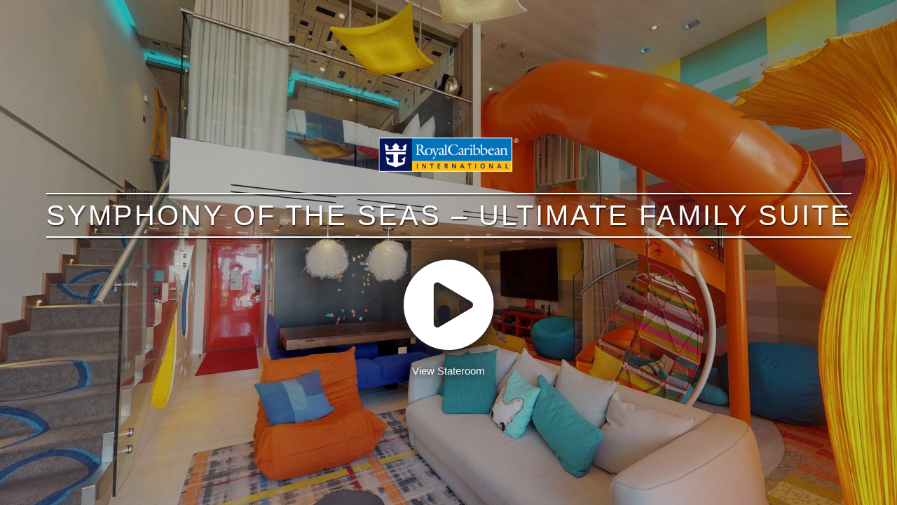

--- FILE ---
content_type: text/html; charset=UTF-8
request_url: https://www.nuvo360.com/3d-model/symphony-of-the-seas-ultimate-family-suite/fullscreen/
body_size: 14197
content:
<!doctype html>

<!--[if (IE 8)&!(IEMobile)]><html lang="en-US" class="no-js lt-ie9"><![endif]-->
<!--[if gt IE 8]><!--> <html lang="en-US" class="no-js"><!--<![endif]-->

	<head>
		<meta charset="utf-8">

				<meta http-equiv="X-UA-Compatible" content="IE=edge">

				<title>Symphony of the Seas &#8211; Ultimate Family Suite</title>
		
				<meta name="HandheldFriendly" content="True">
		<meta name="MobileOptimized" content="320">
		<meta name="viewport" content="width=device-width, initial-scale=1"/>
		<meta name="apple-mobile-web-app-capable" content="yes">
		<meta name="apple-mobile-web-app-status-bar-style" content="black">

				<!-- Manifest added by SuperPWA - Progressive Web Apps Plugin For WordPress -->
<link rel="manifest" href="/superpwa-manifest-nginx.json">
<meta name="theme-color" content="#D5E0EB">
<!-- / SuperPWA.com -->
<meta name='robots' content='index, follow, max-image-preview:large, max-snippet:-1, max-video-preview:-1' />
	<style>img:is([sizes="auto" i], [sizes^="auto," i]) { contain-intrinsic-size: 3000px 1500px }</style>
	<meta name="viewport" content="width=device-width, initial-scale=1"><meta property="og:title" content="Symphony of the Seas - Ultimate Family Suite"/>
<meta property="og:description" content="DETAILS The first and only one of its kind available exclusively onboard Symphony of the Seas®, the Ultimate Family Suite offers endless ways to bond over th"/>
<meta property="og:image:alt" content="Cruise Ship Virtual Tours by Nuvo360"/>
<meta property="og:image" content="https://www.nuvo360.com/wp-content/uploads/2020/03/12.03.2018_08.15.36-1.jpg"/>
<meta property="og:image:width" content="1920" />
<meta property="og:image:height" content="1080" />
<meta property="og:image:type" content="image/jpeg" />
<meta property="og:type" content="article"/>
<meta property="og:article:published_time" content="2020-03-22 20:25:26"/>
<meta property="og:article:modified_time" content="2023-05-08 16:10:53"/>
<meta name="twitter:card" content="summary">
<meta name="twitter:title" content="Symphony of the Seas - Ultimate Family Suite"/>
<meta name="twitter:description" content="DETAILS The first and only one of its kind available exclusively onboard Symphony of the Seas®, the Ultimate Family Suite offers endless ways to bond over th"/>
<meta name="twitter:image" content="https://www.nuvo360.com/wp-content/uploads/2020/03/12.03.2018_08.15.36-1.jpg"/>
<meta name="twitter:image:alt" content="Cruise Ship Virtual Tours by Nuvo360"/>
<meta name="author" content="Kelly Miller"/>
<meta property="og:image:width" content="1920">
	<meta property="og:image:height" content="1080">

	<!-- This site is optimized with the Yoast SEO Premium plugin v26.5 (Yoast SEO v26.7) - https://yoast.com/wordpress/plugins/seo/ -->
	<title>Symphony of the Seas- Ultimate Family Suite Virtual Tour</title>
	<meta name="description" content="Have a look at the first Ultimate Family Suite onboard Symphony of the Seas® by utilizing the Nuvo360 interactive virtual tour." />
	<link rel="canonical" href="https://www.nuvo360.com/3d-model/symphony-of-the-seas-ultimate-family-suite/" />
	<meta property="og:url" content="https://www.nuvo360.com/3d-model/symphony-of-the-seas-ultimate-family-suite/" />
	<meta property="og:site_name" content="Nuvo360" />
	<meta property="article:publisher" content="https://www.facebook.com/Nuvo360-372823726493972/notifications/" />
	<meta property="article:modified_time" content="2023-05-08T21:10:53+00:00" />
	<meta property="og:image" content="https://www.nuvo360.com/wp-content/uploads/2020/03/12.03.2018_08.15.36-1.jpg" />
	<meta property="og:image:width" content="1920" />
	<meta property="og:image:height" content="1080" />
	<meta property="og:image:type" content="image/jpeg" />
	<meta name="twitter:site" content="@NUVO360KC" />
	<script type="application/ld+json" class="yoast-schema-graph">{"@context":"https://schema.org","@graph":[{"@type":"WebPage","@id":"https://www.nuvo360.com/3d-model/symphony-of-the-seas-ultimate-family-suite/","url":"https://www.nuvo360.com/3d-model/symphony-of-the-seas-ultimate-family-suite/","name":"Symphony of the Seas- Ultimate Family Suite Virtual Tour","isPartOf":{"@id":"https://www.nuvo360.com/#website"},"primaryImageOfPage":{"@id":"https://www.nuvo360.com/3d-model/symphony-of-the-seas-ultimate-family-suite/#primaryimage"},"image":{"@id":"https://www.nuvo360.com/3d-model/symphony-of-the-seas-ultimate-family-suite/#primaryimage"},"thumbnailUrl":"https://www.nuvo360.com/wp-content/uploads/2020/03/12.03.2018_08.15.36-1.jpg","datePublished":"2020-03-23T01:25:26+00:00","dateModified":"2023-05-08T21:10:53+00:00","description":"Have a look at the first Ultimate Family Suite onboard Symphony of the Seas® by utilizing the Nuvo360 interactive virtual tour.","breadcrumb":{"@id":"https://www.nuvo360.com/3d-model/symphony-of-the-seas-ultimate-family-suite/#breadcrumb"},"inLanguage":"en-US","potentialAction":[{"@type":"ReadAction","target":["https://www.nuvo360.com/3d-model/symphony-of-the-seas-ultimate-family-suite/"]}]},{"@type":"ImageObject","inLanguage":"en-US","@id":"https://www.nuvo360.com/3d-model/symphony-of-the-seas-ultimate-family-suite/#primaryimage","url":"https://www.nuvo360.com/wp-content/uploads/2020/03/12.03.2018_08.15.36-1.jpg","contentUrl":"https://www.nuvo360.com/wp-content/uploads/2020/03/12.03.2018_08.15.36-1.jpg","width":1920,"height":1080,"caption":"Nuvo360 Digital Twin and Reality Capture Service provider in Kansas City"},{"@type":"BreadcrumbList","@id":"https://www.nuvo360.com/3d-model/symphony-of-the-seas-ultimate-family-suite/#breadcrumb","itemListElement":[{"@type":"ListItem","position":1,"name":"Home","item":"https://www.nuvo360.com/"},{"@type":"ListItem","position":2,"name":"Symphony of the Seas &#8211; Ultimate Family Suite"}]},{"@type":"WebSite","@id":"https://www.nuvo360.com/#website","url":"https://www.nuvo360.com/","name":"Nuvo360","description":"Virtual Tours &amp; Real Estate Photography","publisher":{"@id":"https://www.nuvo360.com/#organization"},"potentialAction":[{"@type":"SearchAction","target":{"@type":"EntryPoint","urlTemplate":"https://www.nuvo360.com/?s={search_term_string}"},"query-input":{"@type":"PropertyValueSpecification","valueRequired":true,"valueName":"search_term_string"}}],"inLanguage":"en-US"},{"@type":"Organization","@id":"https://www.nuvo360.com/#organization","name":"Nuvo360","url":"https://www.nuvo360.com/","logo":{"@type":"ImageObject","inLanguage":"en-US","@id":"https://www.nuvo360.com/#/schema/logo/image/","url":"https://www.nuvo360.com/wp-content/uploads/2019/03/logo.png","contentUrl":"https://www.nuvo360.com/wp-content/uploads/2019/03/logo.png","width":132,"height":79,"caption":"Nuvo360"},"image":{"@id":"https://www.nuvo360.com/#/schema/logo/image/"},"sameAs":["https://www.facebook.com/Nuvo360-372823726493972/notifications/","https://x.com/NUVO360KC","https://www.instagram.com/nuvo360/","https://www.linkedin.com/in/kelly-miller-37ab11131/","https://www.youtube.com/channel/UCYqGHckObS20e9L3LxCdXuw?view_as=subscriber"]}]}</script>
	<!-- / Yoast SEO Premium plugin. -->


<!-- header buffer start -->
<link rel='dns-prefetch' href='//maps.google.com' />
<link rel='dns-prefetch' href='//www.googletagmanager.com' />
<link rel='dns-prefetch' href='//cdnjs.cloudflare.com' />
<link rel='stylesheet' id='wp-block-library-css' href='https://www.nuvo360.com/wp-includes/css/dist/block-library/style.min.css?ver=6.8.3' media='all' />
<style id='classic-theme-styles-inline-css'>
/*! This file is auto-generated */
.wp-block-button__link{color:#fff;background-color:#32373c;border-radius:9999px;box-shadow:none;text-decoration:none;padding:calc(.667em + 2px) calc(1.333em + 2px);font-size:1.125em}.wp-block-file__button{background:#32373c;color:#fff;text-decoration:none}
</style>
<style id='global-styles-inline-css'>
:root{--wp--preset--aspect-ratio--square: 1;--wp--preset--aspect-ratio--4-3: 4/3;--wp--preset--aspect-ratio--3-4: 3/4;--wp--preset--aspect-ratio--3-2: 3/2;--wp--preset--aspect-ratio--2-3: 2/3;--wp--preset--aspect-ratio--16-9: 16/9;--wp--preset--aspect-ratio--9-16: 9/16;--wp--preset--color--black: #000000;--wp--preset--color--cyan-bluish-gray: #abb8c3;--wp--preset--color--white: #ffffff;--wp--preset--color--pale-pink: #f78da7;--wp--preset--color--vivid-red: #cf2e2e;--wp--preset--color--luminous-vivid-orange: #ff6900;--wp--preset--color--luminous-vivid-amber: #fcb900;--wp--preset--color--light-green-cyan: #7bdcb5;--wp--preset--color--vivid-green-cyan: #00d084;--wp--preset--color--pale-cyan-blue: #8ed1fc;--wp--preset--color--vivid-cyan-blue: #0693e3;--wp--preset--color--vivid-purple: #9b51e0;--wp--preset--color--contrast: var(--contrast);--wp--preset--color--contrast-2: var(--contrast-2);--wp--preset--color--contrast-3: var(--contrast-3);--wp--preset--color--base: var(--base);--wp--preset--color--base-2: var(--base-2);--wp--preset--color--base-3: var(--base-3);--wp--preset--color--accent: var(--accent);--wp--preset--gradient--vivid-cyan-blue-to-vivid-purple: linear-gradient(135deg,rgba(6,147,227,1) 0%,rgb(155,81,224) 100%);--wp--preset--gradient--light-green-cyan-to-vivid-green-cyan: linear-gradient(135deg,rgb(122,220,180) 0%,rgb(0,208,130) 100%);--wp--preset--gradient--luminous-vivid-amber-to-luminous-vivid-orange: linear-gradient(135deg,rgba(252,185,0,1) 0%,rgba(255,105,0,1) 100%);--wp--preset--gradient--luminous-vivid-orange-to-vivid-red: linear-gradient(135deg,rgba(255,105,0,1) 0%,rgb(207,46,46) 100%);--wp--preset--gradient--very-light-gray-to-cyan-bluish-gray: linear-gradient(135deg,rgb(238,238,238) 0%,rgb(169,184,195) 100%);--wp--preset--gradient--cool-to-warm-spectrum: linear-gradient(135deg,rgb(74,234,220) 0%,rgb(151,120,209) 20%,rgb(207,42,186) 40%,rgb(238,44,130) 60%,rgb(251,105,98) 80%,rgb(254,248,76) 100%);--wp--preset--gradient--blush-light-purple: linear-gradient(135deg,rgb(255,206,236) 0%,rgb(152,150,240) 100%);--wp--preset--gradient--blush-bordeaux: linear-gradient(135deg,rgb(254,205,165) 0%,rgb(254,45,45) 50%,rgb(107,0,62) 100%);--wp--preset--gradient--luminous-dusk: linear-gradient(135deg,rgb(255,203,112) 0%,rgb(199,81,192) 50%,rgb(65,88,208) 100%);--wp--preset--gradient--pale-ocean: linear-gradient(135deg,rgb(255,245,203) 0%,rgb(182,227,212) 50%,rgb(51,167,181) 100%);--wp--preset--gradient--electric-grass: linear-gradient(135deg,rgb(202,248,128) 0%,rgb(113,206,126) 100%);--wp--preset--gradient--midnight: linear-gradient(135deg,rgb(2,3,129) 0%,rgb(40,116,252) 100%);--wp--preset--font-size--small: 13px;--wp--preset--font-size--medium: 20px;--wp--preset--font-size--large: 36px;--wp--preset--font-size--x-large: 42px;--wp--preset--spacing--20: 0.44rem;--wp--preset--spacing--30: 0.67rem;--wp--preset--spacing--40: 1rem;--wp--preset--spacing--50: 1.5rem;--wp--preset--spacing--60: 2.25rem;--wp--preset--spacing--70: 3.38rem;--wp--preset--spacing--80: 5.06rem;--wp--preset--shadow--natural: 6px 6px 9px rgba(0, 0, 0, 0.2);--wp--preset--shadow--deep: 12px 12px 50px rgba(0, 0, 0, 0.4);--wp--preset--shadow--sharp: 6px 6px 0px rgba(0, 0, 0, 0.2);--wp--preset--shadow--outlined: 6px 6px 0px -3px rgba(255, 255, 255, 1), 6px 6px rgba(0, 0, 0, 1);--wp--preset--shadow--crisp: 6px 6px 0px rgba(0, 0, 0, 1);}:where(.is-layout-flex){gap: 0.5em;}:where(.is-layout-grid){gap: 0.5em;}body .is-layout-flex{display: flex;}.is-layout-flex{flex-wrap: wrap;align-items: center;}.is-layout-flex > :is(*, div){margin: 0;}body .is-layout-grid{display: grid;}.is-layout-grid > :is(*, div){margin: 0;}:where(.wp-block-columns.is-layout-flex){gap: 2em;}:where(.wp-block-columns.is-layout-grid){gap: 2em;}:where(.wp-block-post-template.is-layout-flex){gap: 1.25em;}:where(.wp-block-post-template.is-layout-grid){gap: 1.25em;}.has-black-color{color: var(--wp--preset--color--black) !important;}.has-cyan-bluish-gray-color{color: var(--wp--preset--color--cyan-bluish-gray) !important;}.has-white-color{color: var(--wp--preset--color--white) !important;}.has-pale-pink-color{color: var(--wp--preset--color--pale-pink) !important;}.has-vivid-red-color{color: var(--wp--preset--color--vivid-red) !important;}.has-luminous-vivid-orange-color{color: var(--wp--preset--color--luminous-vivid-orange) !important;}.has-luminous-vivid-amber-color{color: var(--wp--preset--color--luminous-vivid-amber) !important;}.has-light-green-cyan-color{color: var(--wp--preset--color--light-green-cyan) !important;}.has-vivid-green-cyan-color{color: var(--wp--preset--color--vivid-green-cyan) !important;}.has-pale-cyan-blue-color{color: var(--wp--preset--color--pale-cyan-blue) !important;}.has-vivid-cyan-blue-color{color: var(--wp--preset--color--vivid-cyan-blue) !important;}.has-vivid-purple-color{color: var(--wp--preset--color--vivid-purple) !important;}.has-black-background-color{background-color: var(--wp--preset--color--black) !important;}.has-cyan-bluish-gray-background-color{background-color: var(--wp--preset--color--cyan-bluish-gray) !important;}.has-white-background-color{background-color: var(--wp--preset--color--white) !important;}.has-pale-pink-background-color{background-color: var(--wp--preset--color--pale-pink) !important;}.has-vivid-red-background-color{background-color: var(--wp--preset--color--vivid-red) !important;}.has-luminous-vivid-orange-background-color{background-color: var(--wp--preset--color--luminous-vivid-orange) !important;}.has-luminous-vivid-amber-background-color{background-color: var(--wp--preset--color--luminous-vivid-amber) !important;}.has-light-green-cyan-background-color{background-color: var(--wp--preset--color--light-green-cyan) !important;}.has-vivid-green-cyan-background-color{background-color: var(--wp--preset--color--vivid-green-cyan) !important;}.has-pale-cyan-blue-background-color{background-color: var(--wp--preset--color--pale-cyan-blue) !important;}.has-vivid-cyan-blue-background-color{background-color: var(--wp--preset--color--vivid-cyan-blue) !important;}.has-vivid-purple-background-color{background-color: var(--wp--preset--color--vivid-purple) !important;}.has-black-border-color{border-color: var(--wp--preset--color--black) !important;}.has-cyan-bluish-gray-border-color{border-color: var(--wp--preset--color--cyan-bluish-gray) !important;}.has-white-border-color{border-color: var(--wp--preset--color--white) !important;}.has-pale-pink-border-color{border-color: var(--wp--preset--color--pale-pink) !important;}.has-vivid-red-border-color{border-color: var(--wp--preset--color--vivid-red) !important;}.has-luminous-vivid-orange-border-color{border-color: var(--wp--preset--color--luminous-vivid-orange) !important;}.has-luminous-vivid-amber-border-color{border-color: var(--wp--preset--color--luminous-vivid-amber) !important;}.has-light-green-cyan-border-color{border-color: var(--wp--preset--color--light-green-cyan) !important;}.has-vivid-green-cyan-border-color{border-color: var(--wp--preset--color--vivid-green-cyan) !important;}.has-pale-cyan-blue-border-color{border-color: var(--wp--preset--color--pale-cyan-blue) !important;}.has-vivid-cyan-blue-border-color{border-color: var(--wp--preset--color--vivid-cyan-blue) !important;}.has-vivid-purple-border-color{border-color: var(--wp--preset--color--vivid-purple) !important;}.has-vivid-cyan-blue-to-vivid-purple-gradient-background{background: var(--wp--preset--gradient--vivid-cyan-blue-to-vivid-purple) !important;}.has-light-green-cyan-to-vivid-green-cyan-gradient-background{background: var(--wp--preset--gradient--light-green-cyan-to-vivid-green-cyan) !important;}.has-luminous-vivid-amber-to-luminous-vivid-orange-gradient-background{background: var(--wp--preset--gradient--luminous-vivid-amber-to-luminous-vivid-orange) !important;}.has-luminous-vivid-orange-to-vivid-red-gradient-background{background: var(--wp--preset--gradient--luminous-vivid-orange-to-vivid-red) !important;}.has-very-light-gray-to-cyan-bluish-gray-gradient-background{background: var(--wp--preset--gradient--very-light-gray-to-cyan-bluish-gray) !important;}.has-cool-to-warm-spectrum-gradient-background{background: var(--wp--preset--gradient--cool-to-warm-spectrum) !important;}.has-blush-light-purple-gradient-background{background: var(--wp--preset--gradient--blush-light-purple) !important;}.has-blush-bordeaux-gradient-background{background: var(--wp--preset--gradient--blush-bordeaux) !important;}.has-luminous-dusk-gradient-background{background: var(--wp--preset--gradient--luminous-dusk) !important;}.has-pale-ocean-gradient-background{background: var(--wp--preset--gradient--pale-ocean) !important;}.has-electric-grass-gradient-background{background: var(--wp--preset--gradient--electric-grass) !important;}.has-midnight-gradient-background{background: var(--wp--preset--gradient--midnight) !important;}.has-small-font-size{font-size: var(--wp--preset--font-size--small) !important;}.has-medium-font-size{font-size: var(--wp--preset--font-size--medium) !important;}.has-large-font-size{font-size: var(--wp--preset--font-size--large) !important;}.has-x-large-font-size{font-size: var(--wp--preset--font-size--x-large) !important;}
:where(.wp-block-post-template.is-layout-flex){gap: 1.25em;}:where(.wp-block-post-template.is-layout-grid){gap: 1.25em;}
:where(.wp-block-columns.is-layout-flex){gap: 2em;}:where(.wp-block-columns.is-layout-grid){gap: 2em;}
:root :where(.wp-block-pullquote){font-size: 1.5em;line-height: 1.6;}
</style>
<link rel='stylesheet' id='dashicons-css' href='https://www.nuvo360.com/wp-includes/css/dashicons.min.css?ver=6.8.3' media='all' />
<link rel='stylesheet' id='WP3D_Models-font-awesome-css' href='//cdnjs.cloudflare.com/ajax/libs/font-awesome/4.7.0/css/font-awesome.min.css?ver=3.8.7.1' media='all' />
<style id='generate-style-inline-css'>
body{background-color:#ffffff;color:#3e3f3d;}a{color:#203a6f;}a:hover, a:focus, a:active{color:#5d7fba;}.wp-block-group__inner-container{max-width:1200px;margin-left:auto;margin-right:auto;}:root{--contrast:#222222;--contrast-2:#575760;--contrast-3:#b2b2be;--base:#f0f0f0;--base-2:#f7f8f9;--base-3:#ffffff;--accent:#1e73be;}:root .has-contrast-color{color:var(--contrast);}:root .has-contrast-background-color{background-color:var(--contrast);}:root .has-contrast-2-color{color:var(--contrast-2);}:root .has-contrast-2-background-color{background-color:var(--contrast-2);}:root .has-contrast-3-color{color:var(--contrast-3);}:root .has-contrast-3-background-color{background-color:var(--contrast-3);}:root .has-base-color{color:var(--base);}:root .has-base-background-color{background-color:var(--base);}:root .has-base-2-color{color:var(--base-2);}:root .has-base-2-background-color{background-color:var(--base-2);}:root .has-base-3-color{color:var(--base-3);}:root .has-base-3-background-color{background-color:var(--base-3);}:root .has-accent-color{color:var(--accent);}:root .has-accent-background-color{background-color:var(--accent);}body, button, input, select, textarea{font-family:-apple-system, system-ui, BlinkMacSystemFont, "Segoe UI", Helvetica, Arial, sans-serif, "Apple Color Emoji", "Segoe UI Emoji", "Segoe UI Symbol";}body{line-height:1.5;}.entry-content > [class*="wp-block-"]:not(:last-child):not(.wp-block-heading){margin-bottom:1.5em;}.main-navigation .main-nav ul ul li a{font-size:14px;}.sidebar .widget, .footer-widgets .widget{font-size:17px;}@media (max-width:768px){h1{font-size:31px;}h2{font-size:27px;}h3{font-size:24px;}h4{font-size:22px;}h5{font-size:19px;}}.top-bar{background-color:#636363;color:#ffffff;}.top-bar a{color:#ffffff;}.top-bar a:hover{color:#303030;}.site-header{background-color:#ffffff;}.main-title a,.main-title a:hover{color:#222222;}.site-description{color:#757575;}.mobile-menu-control-wrapper .menu-toggle,.mobile-menu-control-wrapper .menu-toggle:hover,.mobile-menu-control-wrapper .menu-toggle:focus,.has-inline-mobile-toggle #site-navigation.toggled{background-color:rgba(0, 0, 0, 0.02);}.main-navigation,.main-navigation ul ul{background-color:#ffffff;}.main-navigation .main-nav ul li a, .main-navigation .menu-toggle, .main-navigation .menu-bar-items{color:#515151;}.main-navigation .main-nav ul li:not([class*="current-menu-"]):hover > a, .main-navigation .main-nav ul li:not([class*="current-menu-"]):focus > a, .main-navigation .main-nav ul li.sfHover:not([class*="current-menu-"]) > a, .main-navigation .menu-bar-item:hover > a, .main-navigation .menu-bar-item.sfHover > a{color:#7a8896;background-color:#ffffff;}button.menu-toggle:hover,button.menu-toggle:focus{color:#515151;}.main-navigation .main-nav ul li[class*="current-menu-"] > a{color:#7a8896;background-color:#ffffff;}.navigation-search input[type="search"],.navigation-search input[type="search"]:active, .navigation-search input[type="search"]:focus, .main-navigation .main-nav ul li.search-item.active > a, .main-navigation .menu-bar-items .search-item.active > a{color:#7a8896;background-color:#ffffff;}.main-navigation ul ul{background-color:#eaeaea;}.main-navigation .main-nav ul ul li a{color:#515151;}.main-navigation .main-nav ul ul li:not([class*="current-menu-"]):hover > a,.main-navigation .main-nav ul ul li:not([class*="current-menu-"]):focus > a, .main-navigation .main-nav ul ul li.sfHover:not([class*="current-menu-"]) > a{color:#7a8896;background-color:#eaeaea;}.main-navigation .main-nav ul ul li[class*="current-menu-"] > a{color:#7a8896;background-color:#eaeaea;}.separate-containers .inside-article, .separate-containers .comments-area, .separate-containers .page-header, .one-container .container, .separate-containers .paging-navigation, .inside-page-header{background-color:#ffffff;}.entry-title a{color:#3e3f3d;}.entry-title a:hover{color:#5d7fba;}.entry-meta{color:#595959;}.sidebar .widget{background-color:#ffffff;}.footer-widgets{background-color:#ffffff;}.footer-widgets .widget-title{color:#000000;}.site-info{color:#ffffff;background-color:#55555e;}.site-info a{color:#ffffff;}.site-info a:hover{color:#d3d3d3;}.footer-bar .widget_nav_menu .current-menu-item a{color:#d3d3d3;}input[type="text"],input[type="email"],input[type="url"],input[type="password"],input[type="search"],input[type="tel"],input[type="number"],textarea,select{color:#666666;background-color:#fafafa;border-color:#cccccc;}input[type="text"]:focus,input[type="email"]:focus,input[type="url"]:focus,input[type="password"]:focus,input[type="search"]:focus,input[type="tel"]:focus,input[type="number"]:focus,textarea:focus,select:focus{color:#666666;background-color:#ffffff;border-color:#bfbfbf;}button,html input[type="button"],input[type="reset"],input[type="submit"],a.button,a.wp-block-button__link:not(.has-background){color:#ffffff;background-color:#55555e;}button:hover,html input[type="button"]:hover,input[type="reset"]:hover,input[type="submit"]:hover,a.button:hover,button:focus,html input[type="button"]:focus,input[type="reset"]:focus,input[type="submit"]:focus,a.button:focus,a.wp-block-button__link:not(.has-background):active,a.wp-block-button__link:not(.has-background):focus,a.wp-block-button__link:not(.has-background):hover{color:#ffffff;background-color:#3f4047;}a.generate-back-to-top{background-color:rgba( 0,0,0,0.4 );color:#ffffff;}a.generate-back-to-top:hover,a.generate-back-to-top:focus{background-color:rgba( 0,0,0,0.6 );color:#ffffff;}:root{--gp-search-modal-bg-color:var(--base-3);--gp-search-modal-text-color:var(--contrast);--gp-search-modal-overlay-bg-color:rgba(0,0,0,0.2);}@media (max-width:768px){.main-navigation .menu-bar-item:hover > a, .main-navigation .menu-bar-item.sfHover > a{background:none;color:#515151;}}.nav-below-header .main-navigation .inside-navigation.grid-container, .nav-above-header .main-navigation .inside-navigation.grid-container{padding:0px 20px 0px 20px;}.site-main .wp-block-group__inner-container{padding:40px;}.separate-containers .paging-navigation{padding-top:20px;padding-bottom:20px;}.entry-content .alignwide, body:not(.no-sidebar) .entry-content .alignfull{margin-left:-40px;width:calc(100% + 80px);max-width:calc(100% + 80px);}.rtl .menu-item-has-children .dropdown-menu-toggle{padding-left:20px;}.rtl .main-navigation .main-nav ul li.menu-item-has-children > a{padding-right:20px;}@media (max-width:768px){.separate-containers .inside-article, .separate-containers .comments-area, .separate-containers .page-header, .separate-containers .paging-navigation, .one-container .site-content, .inside-page-header{padding:30px;}.site-main .wp-block-group__inner-container{padding:30px;}.inside-top-bar{padding-right:30px;padding-left:30px;}.inside-header{padding-right:30px;padding-left:30px;}.widget-area .widget{padding-top:30px;padding-right:30px;padding-bottom:30px;padding-left:30px;}.footer-widgets-container{padding-top:30px;padding-right:30px;padding-bottom:30px;padding-left:30px;}.inside-site-info{padding-right:30px;padding-left:30px;}.entry-content .alignwide, body:not(.no-sidebar) .entry-content .alignfull{margin-left:-30px;width:calc(100% + 60px);max-width:calc(100% + 60px);}.one-container .site-main .paging-navigation{margin-bottom:20px;}}/* End cached CSS */.is-right-sidebar{width:30%;}.is-left-sidebar{width:30%;}.site-content .content-area{width:70%;}@media (max-width:768px){.main-navigation .menu-toggle,.sidebar-nav-mobile:not(#sticky-placeholder){display:block;}.main-navigation ul,.gen-sidebar-nav,.main-navigation:not(.slideout-navigation):not(.toggled) .main-nav > ul,.has-inline-mobile-toggle #site-navigation .inside-navigation > *:not(.navigation-search):not(.main-nav){display:none;}.nav-align-right .inside-navigation,.nav-align-center .inside-navigation{justify-content:space-between;}.has-inline-mobile-toggle .mobile-menu-control-wrapper{display:flex;flex-wrap:wrap;}.has-inline-mobile-toggle .inside-header{flex-direction:row;text-align:left;flex-wrap:wrap;}.has-inline-mobile-toggle .header-widget,.has-inline-mobile-toggle #site-navigation{flex-basis:100%;}.nav-float-left .has-inline-mobile-toggle #site-navigation{order:10;}}
.elementor-template-full-width .site-content{display:block;}
</style>
<link rel='stylesheet' id='elementor-post-1673-css' href='https://www.nuvo360.com/wp-content/uploads/elementor/css/post-1673.css?ver=1768363950' media='all' />
<link rel='stylesheet' id='elementor-post-1691-css' href='https://www.nuvo360.com/wp-content/uploads/elementor/css/post-1691.css?ver=1768363950' media='all' />
<link rel='stylesheet' id='elementor-post-1708-css' href='https://www.nuvo360.com/wp-content/uploads/elementor/css/post-1708.css?ver=1768363950' media='all' />
<link rel='stylesheet' id='elementor-gf-local-poppins-css' href='https://www.nuvo360.com/wp-content/uploads/elementor/google-fonts/css/poppins.css?ver=1742227985' media='all' />
<link rel='stylesheet' id='elementor-gf-local-dmserifdisplay-css' href='https://www.nuvo360.com/wp-content/uploads/elementor/google-fonts/css/dmserifdisplay.css?ver=1742227977' media='all' />
<script src="https://www.nuvo360.com/wp-includes/js/jquery/jquery.min.js?ver=3.7.1" id="jquery-core-js"></script>
<script src="https://www.nuvo360.com/wp-includes/js/jquery/jquery-migrate.min.js?ver=3.4.1" id="jquery-migrate-js"></script>

<!-- Google tag (gtag.js) snippet added by Site Kit -->
<!-- Google Analytics snippet added by Site Kit -->
<script src="https://www.googletagmanager.com/gtag/js?id=G-RKMQ86ZTFD" id="google_gtagjs-js" async></script>
<script id="google_gtagjs-js-after">
window.dataLayer = window.dataLayer || [];function gtag(){dataLayer.push(arguments);}
gtag("set","linker",{"domains":["www.nuvo360.com"]});
gtag("js", new Date());
gtag("set", "developer_id.dZTNiMT", true);
gtag("config", "G-RKMQ86ZTFD");
</script>
<script id="wp-review-slider-pro_plublic-min-js-extra">
var wprevpublicjs_script_vars = {"wpfb_nonce":"f1ff63f1ca","wpfb_ajaxurl":"https:\/\/www.nuvo360.com\/wp-admin\/admin-ajax.php","wprevpluginsurl":"https:\/\/www.nuvo360.com\/wp-content\/plugins\/wp-review-slider-pro","page_id":"649"};
</script>
<meta name="cdp-version" content="1.5.0" />
		<!-- GA Google Analytics @ https://m0n.co/ga -->
		<script>
			(function(i,s,o,g,r,a,m){i['GoogleAnalyticsObject']=r;i[r]=i[r]||function(){
			(i[r].q=i[r].q||[]).push(arguments)},i[r].l=1*new Date();a=s.createElement(o),
			m=s.getElementsByTagName(o)[0];a.async=1;a.src=g;m.parentNode.insertBefore(a,m)
			})(window,document,'script','https://www.google-analytics.com/analytics.js','ga');
			ga('create', 'UA-3193016-73', 'auto');
			ga('send', 'pageview');
		</script>

	<meta name="generator" content="Site Kit by Google 1.170.0" /><!-- sitelink-search-box Schema optimized by Schema Pro --><script type="application/ld+json">{"@context":"https:\/\/schema.org","@type":"WebSite","name":"Nuvo360","url":"https:\/\/www.nuvo360.com","potentialAction":[{"@type":"SearchAction","target":"https:\/\/www.nuvo360.com\/?s={search_term_string}","query-input":"required name=search_term_string"}]}</script><!-- / sitelink-search-box Schema optimized by Schema Pro --><!-- breadcrumb Schema optimized by Schema Pro --><script type="application/ld+json">{"@context":"https:\/\/schema.org","@type":"BreadcrumbList","itemListElement":[{"@type":"ListItem","position":1,"item":{"@id":"https:\/\/www.nuvo360.com\/","name":"Home"}},{"@type":"ListItem","position":2,"item":{"@id":"https:\/\/www.nuvo360.com\/3d-model\/symphony-of-the-seas-ultimate-family-suite\/","name":"Symphony of the Seas &#8211; Ultimate Family Suite"}}]}</script><!-- / breadcrumb Schema optimized by Schema Pro -->
		<script type="application/ld+json">{
	         "@context": "https://schema.org",
	         "@type": "Place",
	         
		     "url": "https://www.nuvo360.com/3d-model/symphony-of-the-seas-ultimate-family-suite/",
		     "name": "Symphony of the Seas- Ultimate Family Suite Virtual Tour",
		     "description": "DETAILS The first and only one of its kind available exclusively onboard Symphony of the Seas®, the Ultimate Family Suite offers endless ways to bond over thrilling new experiences — all in one room. Unwind on your balcony in your very own jacuzzi or take part in a game of table tennis — all while soaking ..."}
		 </script>

<script>document.documentElement.className += " js";</script>
<meta name="generator" content="Elementor 3.34.1; features: e_font_icon_svg, additional_custom_breakpoints; settings: css_print_method-external, google_font-enabled, font_display-auto">
<style>.recentcomments a{display:inline !important;padding:0 !important;margin:0 !important;}</style>			<style>
				.e-con.e-parent:nth-of-type(n+4):not(.e-lazyloaded):not(.e-no-lazyload),
				.e-con.e-parent:nth-of-type(n+4):not(.e-lazyloaded):not(.e-no-lazyload) * {
					background-image: none !important;
				}
				@media screen and (max-height: 1024px) {
					.e-con.e-parent:nth-of-type(n+3):not(.e-lazyloaded):not(.e-no-lazyload),
					.e-con.e-parent:nth-of-type(n+3):not(.e-lazyloaded):not(.e-no-lazyload) * {
						background-image: none !important;
					}
				}
				@media screen and (max-height: 640px) {
					.e-con.e-parent:nth-of-type(n+2):not(.e-lazyloaded):not(.e-no-lazyload),
					.e-con.e-parent:nth-of-type(n+2):not(.e-lazyloaded):not(.e-no-lazyload) * {
						background-image: none !important;
					}
				}
			</style>
			<!-- There is no amphtml version available for this URL. -->
<!-- Google Tag Manager snippet added by Site Kit -->
<script>
			( function( w, d, s, l, i ) {
				w[l] = w[l] || [];
				w[l].push( {'gtm.start': new Date().getTime(), event: 'gtm.js'} );
				var f = d.getElementsByTagName( s )[0],
					j = d.createElement( s ), dl = l != 'dataLayer' ? '&l=' + l : '';
				j.async = true;
				j.src = 'https://www.googletagmanager.com/gtm.js?id=' + i + dl;
				f.parentNode.insertBefore( j, f );
			} )( window, document, 'script', 'dataLayer', 'GTM-TPZFK5HF' );
			
</script>

<!-- End Google Tag Manager snippet added by Site Kit -->
			<style id="wpsp-style-frontend"></style>
			<link rel="icon" href="https://www.nuvo360.com/wp-content/uploads/2019/03/cropped-logo.png" sizes="32x32" />
<link rel="icon" href="https://www.nuvo360.com/wp-content/uploads/2019/03/cropped-logo.png" sizes="192x192" />
<link rel="apple-touch-icon" href="https://www.nuvo360.com/wp-content/uploads/2019/03/cropped-logo.png" />
<meta name="msapplication-TileImage" content="https://www.nuvo360.com/wp-content/uploads/2019/03/cropped-logo.png" />
		<style id="wp-custom-css">
			#wp3d-single-model {
    width: 100%;
    max-width: 1200px;
    margin: 0 auto;
}
.elementor-search-form__toggle, 
.elementor-icon.elementor-search-form__toggle,
.header-search,
.site-header .search-toggle {
    display: none !important;
}
		</style>
		
<!-- header buffer end -->
				
		<style>
		/* These inline styles apply to this template only - minimal CSS needed - keeping 'er trim!' */
			html {
				height: 100%;
				width: 100%;
				overflow: hidden;
				margin: 0;
			}
			
			body {
				margin: 0;
				padding: 0;
				width: 100%;
    			height: 100%;
			    font-family: "Helvetica Neue", Helvetica, Arial, sans-serif;    			
			}
			
			.sr-only {
				position: absolute;
				width: 1px;
				height: 1px;
				margin: -1px;
				padding: 0;
				overflow: hidden;
				clip: rect(0,0,0,0);
				border: 0;
			}
			
			.wp3d-hidden {
				display: none!important;
			}
			
			div.password-protected {
				width: 100%;
				text-align: center;
				padding: 2em;
			}
			
			a {
				color: #999999;
			}
			
			a:hover {
				color: #ECECEC;
			}
			
			.overlay a {
				color: #BBBBBB;
			}
			
			.overlay a:hover {
				color: #FFFFFF;
			}
			
			#wp3d-iframe-wrap, #wp3d-header-branding, #wp3d-intro {
				display: block;
			    position: fixed;
			    top: 0;
			    right: 0;
			    bottom: 0;
			    left: 0;
			    background: #212121;
			    font-size: 15px;
			}

			iframe {
			    width: 100%;
			    height: 100%;
			    min-height: 100%;
			    border: none;
			    display: block;
			    margin: 0;
			}
			
			.embed-container { position: relative; height: 75%; overflow: hidden; max-width: 100%; } 
			.embed-container iframe, .embed-container object, .embed-container embed { position: absolute; top: 0; left: 0; width: 100%; height: 100%; }
			
			
			#wp3d-header-branding a#description
			{
				float: left;
			}
			
			#wp3d-header-branding a#fullscreen {
				display:none;
				float: right;
				line-height: 38px;
				margin-left: 10px;
				text-decoration: none;
				color: #777777;
				outline: none;				
			}
			
			#wp3d-header-branding a#fullscreen.framed {
				display: inline-block;
			}
			
			.wp3d-sold:before {
		        content: '';
		        display: block;
		        width: 100px;
		        height: 100px;
		        position: absolute;
		        top: 0;
		        right: 0;
		        background-image: url('https://www.nuvo360.com/wp-content/plugins/wp3d-models/assets/images/wp3d-sold-banner.png');
		        background-size: cover;
		        background-position: 0 0;
		        z-index: 999;
		        pointer-events: none;
   			 }
   			 
			.wp3d-pending:before {
		        content: '';
		        display: block;
		        width: 100px;
		        height: 100px;
		        position: absolute;
		        top: 0;
		        right: 0;
		        background-image: url('https://www.nuvo360.com/wp-content/plugins/wp3d-models/assets/images/wp3d-pending-banner.png');
		        background-size: cover;
		        background-position: 0 0;
		        z-index: 999;
		        pointer-events: none;
   			 }   
   			 
			.wp3d-custom-status:before {
		        content: '';
		        display: block;
		        width: 100px;
		        height: 100px;
		        position: absolute;
		        top: 0;
		        right: 0;
		        background-image: url('https://www.nuvo360.com/wp-content/plugins/wp3d-models/assets/images/wp3d-custom-status-banner.png');
		        background-size: cover;
		        background-position: 0 0;
		        z-index: 999;
		        pointer-events: none;
   			 }      			 
   			 
   			 .custom-footer {
				display:none;
			}
			
		/* Phones */
		@media (max-width: 767px) {
				.wp3d-sold:before,
				.wp3d-pending:before,
				.wp3d-custom-status:before {
		        width: 60px;
		        height: 60px;
   			 }
		}
			
			#wp3d-intro,
			#wp3d-iframe-wrap.branded {
				top: 40px;	
			}
			
			#wp3d-intro.header-bar-disabled,
			#wp3d-iframe-wrap.branded.header-bar-disabled {
				top: 0px;	
			}
			
			#wp3d-iframe-wrap .iframe-logo-overlay {
				position: absolute;
				width: auto;
				height: 50px;
				left: 15px;
				bottom: 90px;
			}

			#wp3d-iframe-wrap.has-highlight-reel .iframe-logo-overlay {
				bottom: 220px;
			}
						
			#wp3d-header-branding {
				height: 40px;
			    bottom: auto;
			    color: #888;
			    line-height: 38px;
			    white-space: nowrap;
			    padding: 0 10px 0 5px;
			    overflow: hidden;
			}
			
			#wp3d-header-branding a {
				text-decoration: none;
				color: #777777;
				display: inline-block;
				outline: none;
			}
			
			#wp3d-header-branding a:hover {
				color: #444444;
			}
			
			#wp3d-header-branding #header-brand {
				display: block;
				float: right;
			}
			
			#wp3d-intro {
				z-index: 999;
				background: #212121 url('https://www.nuvo360.com/wp-content/uploads/2020/03/12.03.2018_08.15.36-1-1920x1080.jpg') center center no-repeat;
				background-size: cover;
			}
			
			#wp3d-intro.is-loading *, #wp3d-intro.is-loading *:before, #wp3d-intro.is-loading *:after {
				-moz-animation: none !important;
				-webkit-animation: none !important;
				-ms-animation: none !important;
				animation: none !important;
				-moz-transition: none !important;
				-webkit-transition: none !important;
				-ms-transition: none !important;
				transition: none !important;
			} 			
			
			body.overlaid #wp3d-intro {
				-webkit-filter: blur(10px);
			    -moz-filter: blur(10px);
			    -o-filter: blur(10px);
			    -ms-filter: blur(10px);
			    filter: blur(10px);
			}
			
			body.overlaid #wp3d-header-branding,
			body.overlaid .wp3d-sold:before,
			body.overlaid .wp3d-pending:before {
				display: none;
			}
			
			body.overlaid #wp3d-intro, 
			body.overlaid #wp3d-iframe-wrap.branded {
				top: 0;
			}
			
			#wp3d-intro a {
				display: table;
				width: 100%;
				height: 100%;
				outline: none;
				background-color: rgba(0,0,0,0.25);
				text-decoration: none;
			}
			
			body.overlaid #wp3d-intro a {
				display: none;
			}
			
			#wp3d-intro a.default-cursor {
				cursor: default;
			}
			
			div.wp3d-start {
				display: table-cell;
				vertical-align: middle;
				padding: 0 5%;
				text-align: center;
				font-size: 150px;
				line-height: 1.1;
				color: #FFFFFF;
				text-shadow: -1px 1px 8px #212121, 1px -1px 40px #212121;
				z-index: 1000;
			    opacity: 1;
			    -moz-transform: scale(1);
			    -webkit-transform: scale(1);
			    -ms-transform: scale(1);
			    transform: scale(1);
			    -moz-transition: -moz-transform 0.5s ease, opacity 0.5s ease;
			    -webkit-transition: -webkit-transform 0.5s ease, opacity 0.5s ease;
			    -ms-transition: -ms-transform 0.5s ease, opacity 0.5s ease;
			    transition: transform 0.5s ease, opacity 0.5s ease;
			}

			#wp3d-intro.is-loading div.wp3d-start {
			    -moz-transform: scale(0.95);
			    -webkit-transform: scale(0.95);
			    -ms-transform: scale(0.95);
			    transform: scale(0.95);
			    opacity: 0; 				
			}
			
			body.loaded-delay div.wp3d-start > img,
			body.loaded-delay .overlay-logo-large,
			body.loaded-delay .overlay-logo-small {
				opacity: 1;
			}
			
			div.wp3d-start h1 {
				position: relative;
				text-transform: uppercase;
				letter-spacing: 3px;
				font-size: 40px;
				line-height: 1.1;
				font-weight: normal;
				color:#fff;
				margin: 0 0 15px;
				text-shadow: 1px 2px 2px rgba(0,0,0,.6);
				opacity: 1;
				-moz-transform: scale(1);
				-webkit-transform: scale(1);
				-ms-transform: scale(1);
				transform: scale(1);
				-moz-transition: -moz-transform 0.5s ease, opacity 0.5s ease;
				-webkit-transition: -webkit-transform 0.5s ease, opacity 0.5s ease;
				-ms-transition: -ms-transform 0.5s ease, opacity 0.5s ease;
				transition: transform 0.5s ease, opacity 0.5s ease;
			}
			
		    #wp3d-intro.is-loading div.wp3d-start h1 {
			    -moz-transform: scale(0.95);
			    -webkit-transform: scale(0.95);
			    -ms-transform: scale(0.95);
			    transform: scale(0.95);
			    opacity: 0;    	
		    }
		    
		    div.wp3d-start h1 span {
				position: relative;
				display: inline-block;
				padding: 10px 0;
		    }	
		    	
		    div.wp3d-start h1 span:before,
		    div.wp3d-start h1 span:after {
			    position: absolute;
			    content: '';
			    display: block;
			    height: 2px;
			    width: 100%;	    
			    -moz-transition: width 0.85s ease;
			    -webkit-transition: width 0.85s ease;
			    -ms-transition: width 0.85s ease;
			    transition: width 0.85s ease;
			    -moz-transition-delay: 0.25s;
			    -webkit-transition-delay: 0.25s;
			    -ms-transition-delay: 0.25s;
			    transition-delay: 0.25s;
			    background: #fff;
				-webkit-box-shadow: 1px 2px 2px 0px rgba(0,0,0,0.6);
				-moz-box-shadow: 1px 2px 2px 0px rgba(0,0,0,0.6);
				box-shadow: 1px 2px 2px 0px rgba(0,0,0,0.6);
		    }
		    
		    div.wp3d-start h1 span:before {
				top: 0;
				left: 0;    	
		    }
		    
		    div.wp3d-start h1 span:after {
			    bottom: 0;
			    right: 0;    	
		    }
		    
		    #wp3d-intro.is-loading div.wp3d-start h1 span:before,
		    #wp3d-intro.is-loading div.wp3d-start h1 span:after {
			    width: 0;    	
		    }	    

			.overlay {
				display: none;
				position: fixed;
				background-color: #000000;
				background-color: rgba(0,0,0,0.80);
				top: 0;
				left: 0;
				bottom: 0;
				right: 0;
				z-index: 1001;
				text-align: center;
				padding: 5%;
				overflow-x: hidden;
				overflow-y: auto;
				-webkit-overflow-scrolling: touch;			      
			}
			
			.overlay .model-summary {
				padding: 3%;
				color: #EFEFEF;
				font-size: 16px;
				line-height: 1.4em;
				max-height: 50%;
				overflow-y: auto;
				background-color: rgba(0,0,0,0.80);
				border: 1px solid #333333;
				border-bottom-width: 0;
				margin-top: 2%;
			}
			
			.overlay .btn {
			    display: block;
			    position: relative;
			    vertical-align: top;
			    height: 40px;
			    line-height: 40px;
			    padding: 0;
			    font-size: 16px;
			    color: white;
			    text-align: center;
			    text-shadow: 0 1px 2px rgba(0, 0, 0, 0.25);
			    background: #651f18;
			    border-bottom: 2px solid #510b04;
			    -webkit-box-shadow: inset 0 -2px #510b04;
			    box-shadow: inset 0 -2px #510b04;  
			    border: 0;
			    cursor: pointer;
			    text-decoration: none;
			    webkit-border-radius: 0px;
			    -moz-border-radius: 0px;
			    border-radius: 0px;
		  	 }			
			
			.overlay .btn:hover {
			    outline: none;
			    -webkit-box-shadow: none;
			    box-shadow: none;
			    background: #510b04;
		  	 }
		  	 
			.overlay h2 {
				font-size: 20px;
				line-height: 1em;
				padding: 5% 0;
				color: #FFFFFF;
			}
			
			#description-overlay.overlay h2 {
				padding: 4% 0;
			}
			
			.overlay .close-overlay {
				display: block;
				position: absolute;
				top: 10px;
				right: 10px;
				outline: none;
				color: #FFFFFF;
				font-size: 40px;
				line-height: 38px;
				width: 40px;
				height: 40px;
				text-align: center;
			}
			
			.overlay.show {
				display: block;
			}
			
			div.logo {
				display: block;
				width: 200px;
			}
			
			div.message {
				display: block;
				font-size: 15px;
				line-height: 20px;
			}
			
			div.message .presented-by {
				display: block;
			}			
			
			.overlay-logo-large {
				width: 100%;
				margin: 0 auto 15px;
				max-width: 200px;
				height: auto;
				max-height: 200px;
				/*opacity: 0;*/
			}
			
			.overlay-logo-small {
				width: 100%;
				margin: 0 auto 15px;
				max-width: 150px;
				height: auto;
				max-height: 60px;
				/*opacity: 0;*/
			}
			
			div.cobrand {
				display: block;
				position: absolute;
				bottom: 5%;
				right: 5%;
				width: 130px;
			}			
			
			div.cobrand img {
				width: 100%;
				margin: 0 auto;
				max-width: 130px;
				height: auto;
				display: block;
			}
			
			.connect-icons-wrap,
			.wp3d-share-icons-wrap,
			.agents-wrap{
				padding: 0;
			}
			
			.connect-icons-wrap h3,
			.wp3d-share-icons-wrap h3,
			.agents-wrap h3 {
				font-size: 15px;
				color: #FFFFFF;
				padding-bottom: 3%;
				opacity: 0.5;
			}
			
			ul.connect-icons,
			ul.wp3d-share-icons {
				text-align: center;
				margin: 0;
				padding: 0;
			}
			
			ul.connect-icons li,
			ul.wp3d-share-icons li{
				display: inline-block;
			}
			
			ul.connect-icons li a,
			ul.wp3d-share-icons li a {
				color: #FFFFFF;
				padding: 1%;
				outline: none;
				display: inline-block;
			}
			
			/* Agents Contact */
			
			ul.agents-call {
				display: inline-block;
				margin: 0;
				padding: 0;
				list-style: none;
				max-width: 400px;
			}
			
			ul.agents-call a {
				text-decoration: none;
			}
				
			ul.agents-call > li {
				margin: 35px 0 0 0;
				padding: 0;
				width: 100%;
				display: table;
				vertical-align: middle;
			}
			
			ul.agents-call > li .tc {
				display: table-cell;
				vertical-align: middle;
			}
					
			ul.agents-call > li span.fn {
				display: block;
				font-size: 24px;
				line-height: 1.1;
				margin: 10px 0 0 8px;
			}
					
			ul.agents-call > li .agent-photo {
				width: 120px;
				height: 120px;
				margin: 0 auto;
				position: relative;
			    background: #fff;
				overflow: hidden;
			    padding: 5px;
			    border-radius: 50%;
			    border: 1px solid #ddd;
			    z-index: 2;	
			}
			
			ul.agents-call > li .agent-photo .agent-img {
		    	background-position: top center;
		    	background-size: cover;
		    	border-radius: 50%;
		    	height: 100%;
		    }
			
			ul.agents-call > li .agent-contact {
				font-size: 18px;
				color: #fff;
				margin: 0;
			    padding: 20px;
			    text-align: left;
			    width: 100%;
			}
					
			ul.agents-call > li .agent-meta {
				display: inline-block;
				text-align: left;
				margin-top: 15px;
				margin-bottom: 10px;
				font-size: 16px;
			}
	
			ul.agents-call > li .agent-meta > li {
				margin: 0 0 10px 0;
			}
		
			ul.agents-call > li .agent-meta > li .type {
				text-transform: uppercase;
				font-size: 14px;
				font-weight: 300;
				color: #777;
			}
		

			
/* Phones */
@media (max-width: 767px) {
	.overlay-logo-large { display: none; }
	.overlay-logo-small { display: block; }	
	
	div.wp3d-start {
		font-size: 90px;
	}	

	div.wp3d-start.has-small-logo,
	div.wp3d-start.has-primary-logo { 
		font-size: 150px;	
	}
	
	div.wp3d-start h1 {
		font-size: 30px;
	}
	
	.overlay .model-summary {
		line-height: 1.2em;	
		font-size: 13px;
	}
	
	.overlay h2 {
		font-size: 18px;
		padding: 2% 0;
	}
	
	#description-overlay.overlay h2 {
		padding: 2% 0;
	}
	
	#wp3d-header-branding #header-brand {
		font-size: 12px;
		line-height: 40px;
	}
	
	div.cobrand {
    	bottom: 10px;
    	right: 10px;
    	width: 100px;
    }			
    
    div.cobrand img {
    	max-width: 100px;
    }
    
	ul.agents-call > li {
		margin: 20px 0 0 0;
	}
			
	ul.agents-call > li span.fn {
		font-size: 22px;
		margin: 5px 0 0 0;
	}
			
	ul.agents-call > li	.agent-photo {
		padding: 3px;
		width: 54px;
		height: 54px;
	}
	
	ul.agents-call > li	.agent-contact {
		padding: 5px;
	}
			
	ul.agents-call > li	.agent-meta {
		margin-top: 5px;
	}
				
	ul.agents-call > li	.agent-meta	> li {
		margin: 0 0 5px 0;
	}

}


@media (min-width: 320px) and (max-width:767px) {

	/*
	#agents-overlay.overlay {
		padding-top: 0;
	}
	*/
			
	ul.agents-call {
		text-align: center;
		width: 98%;
		max-width: auto;
	}
	
	ul.agents-call > li {
		display: inline-block;
		width: auto;
		min-width: 45%;
		margin: 10px 0 0 0;
	}
			
	ul.agents-call > li	.agent-photo-cell {
		display: none;
	}
			
	ul.agents-call > li	span.fn {
		line-height: 1em;
		margin: 2px 0 0 0;
	}
			
	ul.agents-call > li	.agent-photo {
		padding: 2px;
		width: 48px;
		height: 48px;
	}
	
	ul.agents-call > li	.agent-contact {
		width: auto;
		text-align: center;
		width: 100%;
    	display: block;
	}
			
	ul.agents-call > li	.agent-meta {
		text-align: center;
	}
				
	ul.agents-call > li .agent-meta.fa-ul {
		margin-left: 0;
	}
					
	ul.agents-call > li .agent-meta.fa-ul li i {
		display:none;
	}
				
	ul.agents-call > li .agent-meta	> li {
		margin: 0 0 3px 0;
	}

}


@media (max-width: 481px) {
	
	ul.agents-call > li {
		display: block;
	}
	
	ul.agents-call > li:first-child {
		margin-top: 0;
	}	
	
	ul.agents-call > li	.tc {
		display: block;
	}
			
	ul.agents-call > li	.agent-contact {
		text-align: center;
	}
			
	ul.agents-call > li	.agent-meta {
		text-align: center;
		margin-left: 0;
	}
				
	ul.agents-call > li	.agent-meta	.fa-li {
		position: relative;
		top: auto;
		left: auto;
	}
	
	.overlay ul.agents-call .agent-meta li.email a {
		max-width: 275px;
	    overflow: hidden;
	    display: block;
	}
	
	.overlay ul.agents-call .agent-meta .fa-li {
		display: none;
	}	
	
	div.wp3d-start h1 {
	    letter-spacing: 2px;
	}

}

/* Mobile landscape */
@media (min-width: 481px) and (max-width: 767px) and (orientation: landscape) {
	
	div.wp3d-start h1 {
		font-size: 25px;
		padding: 10px 0 0 0;
	}
	
	div.wp3d-start.has-small-logo,
	div.wp3d-start.has-primary-logo
	{ 
		font-size: 90px;
		line-height: 90px;
	}
	
	div.wp3d-start.has-small-logo h1,
	div.wp3d-start.has-primary-logo h1 {
		padding: 0;
		margin: 0.3em;
	}	

	.connect-icons-wrap,
	.wp3d-share-icons-wrap,
	.agents-wrap {
		padding: 3% 0 0 0;
	}	
	
	div.overlay { padding-top: 5%; }
	
	#agents-overlay.overlay {
		padding-top: 6%;
	}	
	
	#wp3d-header-branding {
		font-size: 14px;
	}
	#description-overlay.overlay h2 {
		padding: 1% 0;
	}
	
	.overlay-logo-small {
	    margin-bottom: 0;
	}
	
}

/* Tablet  */
@media (min-width: 768px) and (max-width: 1023px) {
	.overlay-logo-large { 
		display: block; 
		max-width: 140px;
		max-height: 140px;
	}
	.overlay-logo-small { display: none; }
	
	div.wp3d-start { font-size: 140px; }
}


/* Small Desktop & Tablet */
@media (min-width: 1024px) {
	.overlay-logo-large { display: block; }
	.overlay-logo-small { display: none; }
}

/* Tablet landscape-ish */
@media (min-width: 1024px) and (orientation: landscape) {
	div.overlay { padding: 5% 10%; }
	div.overlay h2 { font-size: 25px; }
}

/* Larger Desktop */
@media (min-width: 1200px) {
	div.overlay h2 { font-size: 30px; }
}


	


			
		</style>

	</head>
	
	
	<body class="wp-singular model-template-default single single-model postid-649 wp-custom-logo wp-embed-responsive wp-theme-generatepress wp3d-single-model-fullscreen favorites royal-caribbean-symphony-of-the-seas royal-caribbean-virtual-tours wp-schema-pro-2.8.2 eio-default right-sidebar nav-float-right one-container header-aligned-left dropdown-hover featured-image-active elementor-default elementor-kit-1673" itemscope itemtype="http://schema.org/WebPage">

			 
				
			
						
			<div id="wp3d-intro" class="is-loading header-bar-disabled">
				
								
				<a href="#" class="load-iframe">
					
									
					<div class="wp3d-start has-primary-logo has-small-logo ">
						
												<img src="https://www.nuvo360.com/wp-content/uploads/2020/01/RC_Logo300x120.png" alt="Nuvo360" class="overlay-logo-large">
												
												<img src="https://www.nuvo360.com/wp-content/uploads/2020/01/RC_Logo300x120.png" alt="Nuvo360" class="overlay-logo-small">
												
						
						<h1><span>Symphony of the Seas &#8211; Ultimate Family Suite</span></h1>
						<div class="play-button">
	    					<i class="fa fa-play-circle"></i>						</div>
						<div class="message">
						View Stateroom						</div>
					</div>
					
				
									</a>
				
							</div>
			
					
						
						<div id="description-overlay" class="overlay">
				
									<img src="https://www.nuvo360.com/wp-content/uploads/2020/01/RC_Logo300x120.png" alt="Nuvo360" class="overlay-logo-large">
								
									<img src="https://www.nuvo360.com/wp-content/uploads/2020/01/RC_Logo300x120.png" alt="Nuvo360" class="overlay-logo-small">
								
				
				<h2>Symphony of the Seas &#8211; Ultimate Family Suite</h2>
				<div class="model-summary">
							
					
					<p>DETAILS The first and only one of its kind available exclusively onboard Symphony of the Seas®, the Ultimate Family Suite offers endless ways to bond over thrilling new experiences — all in one room. Unwind on your balcony in your very own jacuzzi or take part in a game of table tennis — all while soaking &#8230;</p>
					
					</div>
				
				<a href="https://www.nuvo360.com/3d-model/symphony-of-the-seas-ultimate-family-suite/" class="btn summary-button" title="" aria-label="" target="_blank"> &nbsp;<i class="fa fa-angle-right"></i></a>

				<a href="#" class="close-overlay" title="Close Overlay Content" aria-label="Close Overlay Content"><i class="fa fa-times"></i></a>
			</div>	
						
						<div id="share-overlay" class="overlay">
				
									<img src="https://www.nuvo360.com/wp-content/uploads/2020/01/RC_Logo300x120.png" alt="Nuvo360" class="overlay-logo-large">
								
									<img src="https://www.nuvo360.com/wp-content/uploads/2020/01/RC_Logo300x120.png" alt="Nuvo360" class="overlay-logo-small">
									
				
					<div class="wp3d-share-icons-wrap">
				
						<h2>Symphony of the Seas &#8211; Ultimate Family Suite</h2>
						<h3>Share this page</h3>
						
												
		<ul class="wp3d-share-icons">
									
						
						
			<li class="facebook">
				<a href="https://www.facebook.com/sharer/sharer.php?u=https%3A%2F%2Fwww.nuvo360.com%2F3d-model%2Fsymphony-of-the-seas-ultimate-family-suite%2F%23start" onclick="javascript:window.open(this.href, '', 'menubar=no,toolbar=no,resizable=yes,scrollbars=yes,height=600,width=600');return false;" target="_blank" title="facebook" aria-label="facebook">
					<span class="fa-stack fa-2x">
						<i class="fa fa-circle-thin fa-stack-2x"></i>						<i class="fa fa-facebook fa-stack-1x facebook"></i>
					</span>						
				</a>
			</li>	
				    
						
						
			<li class="twitter">
				<a href="https://twitter.com/share?url=https%3A%2F%2Fwww.nuvo360.com%2F3d-model%2Fsymphony-of-the-seas-ultimate-family-suite%2F%23start&amp;text=Symphony+of+the+Seas+%26%238211%3B+Ultimate+Family+Suite" onclick="javascript:window.open(this.href, '', 'menubar=no,toolbar=no,resizable=yes,scrollbars=yes,height=600,width=600');return false;" target="_blank" title="twitter" aria-label="twitter">
					<span class="fa-stack fa-2x">
						<i class="fa fa-circle-thin fa-stack-2x"></i>						<i class="fa fa-twitter fa-stack-1x twitter"></i>
					</span>						
				</a>
			</li>	
				    
						
						
			<li class="linkedin">
				<a href="https://www.linkedin.com/shareArticle?mini=true&amp;url=https%3A%2F%2Fwww.nuvo360.com%2F3d-model%2Fsymphony-of-the-seas-ultimate-family-suite%2F%23start&amp;title=Symphony+of+the+Seas+%26%238211%3B+Ultimate+Family+Suite" onclick="javascript:window.open(this.href, '', 'menubar=no,toolbar=no,resizable=yes,scrollbars=yes,height=600,width=600');return false;" target="_blank" title="linkedin" aria-label="linkedin">
					<span class="fa-stack fa-2x">
						<i class="fa fa-circle-thin fa-stack-2x"></i>						<i class="fa fa-linkedin fa-stack-1x linkedin"></i>
					</span>						
				</a>
			</li>	
				    
						
						
			<li class="pinterest">
				<a href="https://pinterest.com/pin/create/button/?url=https%3A%2F%2Fwww.nuvo360.com%2F3d-model%2Fsymphony-of-the-seas-ultimate-family-suite%2F%23start&amp;media=https://www.nuvo360.com/wp-content/uploads/2020/03/12.03.2018_08.15.36-1-1920x1080.jpg&amp;description=Symphony+of+the+Seas+%26%238211%3B+Ultimate+Family+Suite" onclick="javascript:window.open(this.href, '', 'menubar=no,toolbar=no,resizable=yes,scrollbars=yes,height=600,width=600');return false;" target="_blank" title="pinterest" aria-label="pinterest">
					<span class="fa-stack fa-2x">
						<i class="fa fa-circle-thin fa-stack-2x"></i>						<i class="fa fa-pinterest fa-stack-1x pinterest"></i>
					</span>						
				</a>
			</li>	
				    
					</ul>

							
					</div>
					
				<a href="#" class="close-overlay" title="Close Overlay Content" aria-label="Close Overlay Content"><i class="fa fa-times"></i></a>
			</div>
						
									
						
						
			<div id="wp3d-iframe-wrap" class="branded header-bar-disabled" itemscope itemtype="http://schema.org/MediaObject">
								
				
		    <meta itemprop="embedURL" content="https://my.matterport.com/show/?m=oq85YVaKg5o&amp;play=1&amp;brand=1&amp;help=1&amp;title=1&amp;tourcta=1&amp;vrcoll=0&amp;dh=1&amp;mt=1"> 
            <meta itemprop="uploadDate" content="2018-11-16T20:47:38.93659Z">
            <meta itemprop="thumbnailUrl" content="https://my.matterport.com/api/v1/player/models/oq85YVaKg5o/thumb"> 
            <meta itemprop="name" content="Ultimate Family Suite"> 
            <span itemprop="description" class="hidden wp3d-hidden">Two stories of awesome thrills on your very own in-suite slide, air hockey, table tennis and more! Stateroom: 1,134 sq. ft.</span>
				<iframe id="mp-iframe" src="" data-src="https://my.matterport.com/show/?m=oq85YVaKg5o&amp;play=1&amp;brand=1&amp;help=1&amp;title=1&amp;tourcta=1&amp;vrcoll=0&amp;dh=1&amp;mt=1" data-allow="" frameborder="0" allow="vr" allowfullscreen></iframe>		
			</div>
			
						

			

    
		
	<!-- footer buffer start -->
<!-- footer buffer end -->	
		
			<script>
			
			function detectIOS() {
			    var t = window.navigator.userAgent,
			        e = /iPad|iPhone|iPod/;
			    return e.test(t)
			}
			
			/*
			 * Get Viewport Dimensions
			 * returns object with viewport dimensions to match css in width and height properties
			 * ( source: http://andylangton.co.uk/blog/development/get-viewport-size-width-and-height-javascript )
			*/
			function updateViewportDimensions() {
				var w=window,d=document,e=d.documentElement,g=d.getElementsByTagName('body')[0],x=w.innerWidth||e.clientWidth||g.clientWidth,y=w.innerHeight||e.clientHeight||g.clientHeight;
				return { width:x,height:y }
			}
			// setting the viewport width
			var viewport = updateViewportDimensions();	

			//adding fullscreen icon if we're embedded
			if (window!=window.top) {
				jQuery( "#fullscreen").addClass('framed');
			}
	
			jQuery(document).ready(function() {
				
				// check for iOS
				if ( detectIOS() ) {
					jQuery('body').addClass('is-ios');
				}
				
								
				jQuery( "#description" ).click(function(e) {
					e.preventDefault();
					jQuery( "#description-overlay" ).addClass("show");
					jQuery( "body").addClass("overlaid");
				});	
				
				jQuery( "#share" ).click(function(e) {
					e.preventDefault();
					jQuery( "#share-overlay" ).addClass("show");
					jQuery( "body").addClass("overlaid");					
				});	
				
				jQuery( "#connect" ).click(function(e) {
					e.preventDefault();
					jQuery( "#connect-overlay" ).addClass("show");
					jQuery( "body").addClass("overlaid");					
				});	
				
				jQuery( "#agents" ).click(function(e) {
					e.preventDefault();
					jQuery( "#agents-overlay" ).addClass("show");
					jQuery( "body").addClass("overlaid");					
				});					
				
				jQuery( ".close-overlay" ).click(function(e) {
					e.preventDefault();
					jQuery(".overlay iframe").attr('src', '');
					jQuery( ".overlay" ).removeClass("show");
					jQuery( "body").removeClass("overlaid");					
				});
				
				jQuery(document).keyup(function(e) {
				  if (e.keyCode === 27) { jQuery('.close-overlay').click(); }   // esc
				});				
								
				/* Preload Functionality */
				var preloadModel = jQuery( "#mp-iframe").data('preload');
				if (preloadModel === true ) {
					console.log('preload');
					if( viewport.width >= 768 ) { // do the preload
						var mp_iframe_preload_src = jQuery( "#mp-iframe").data('src'); // get the iframe src
						// do the preload
						if (mp_iframe_preload_src !== '') {
							jQuery( "#mp-iframe").attr("src", mp_iframe_preload_src);
						}
					} else {
                        preloadModel = false;
                    }
				} else {
					preloadModel = false;
				}   				
					
				jQuery( "#wp3d-intro a.no-iframe" ).click(function(e) {
					e.preventDefault();
				});
				
				jQuery( "#wp3d-intro a.load-iframe" ).click(function(e) {
					e.preventDefault();
					window.scrollTo(0,0);
					if (viewport.width < 768 && jQuery('#matterport_redirect').length) { // only swap out the src if we are not preloading OR on mobile
                        location.href = jQuery( "#mp-iframe").data('src');
                        return;
                    }
					
					if (preloadModel === false) { // only swap out the src if we are not preloading OR on mobile
                        var mp_iframe_src = jQuery( "#mp-iframe").data('src');
                        jQuery( "#mp-iframe").attr("src",mp_iframe_src);
					}					
		  			jQuery( "#wp3d-intro" ).fadeOut("slow");
	  				jQuery('#wp3d-iframe-wrap').removeClass('wp3d-sold wp3d-pending'); // if it exists, remove the sold/pending when actually viewing the model
					if( viewport.width < 768 ) { // fade out overlay on small screens
						jQuery('.iframe-logo-overlay').delay(3000).fadeOut();
					}
				});
				
				// Remove is-loading intro class
				window.setTimeout(function() {
					jQuery('#wp3d-intro').removeClass('is-loading');
				}, 500);				

				jQuery(window).load(function() {
					jQuery('body').addClass('loaded');
			        jQuery('body').delay( 800 ).addClass('loaded-delay');
			        
					/* If the #start hash is present in the skinned URL, jump right in */
					if (window.location.hash){
						var hash = window.location.hash.substring(1);
						if (hash == "start"){
							console.log ("WP3D Starting!");
						    jQuery( "#wp3d-intro a" ).click();
						}
					}			        
			        
			    })
								
		
			});
			
			</script>
			
	    	<script defer src="https://static.cloudflareinsights.com/beacon.min.js/vcd15cbe7772f49c399c6a5babf22c1241717689176015" integrity="sha512-ZpsOmlRQV6y907TI0dKBHq9Md29nnaEIPlkf84rnaERnq6zvWvPUqr2ft8M1aS28oN72PdrCzSjY4U6VaAw1EQ==" data-cf-beacon='{"version":"2024.11.0","token":"8d08ba6ee714479299062ac2ddb61a33","r":1,"server_timing":{"name":{"cfCacheStatus":true,"cfEdge":true,"cfExtPri":true,"cfL4":true,"cfOrigin":true,"cfSpeedBrain":true},"location_startswith":null}}' crossorigin="anonymous"></script>
</body>

</html> <!-- end of site. what a ride! -->


--- FILE ---
content_type: text/css
request_url: https://www.nuvo360.com/wp-content/uploads/elementor/css/post-1691.css?ver=1768363950
body_size: 610
content:
.elementor-1691 .elementor-element.elementor-element-2fbe4788 > .elementor-container > .elementor-column > .elementor-widget-wrap{align-content:center;align-items:center;}.elementor-1691 .elementor-element.elementor-element-2fbe4788:not(.elementor-motion-effects-element-type-background), .elementor-1691 .elementor-element.elementor-element-2fbe4788 > .elementor-motion-effects-container > .elementor-motion-effects-layer{background-color:#FFFFFF;}.elementor-1691 .elementor-element.elementor-element-2fbe4788{border-style:solid;border-width:0px 0px 1px 0px;border-color:#d8d8d8;transition:background 0.3s, border 0.3s, border-radius 0.3s, box-shadow 0.3s;margin-top:0px;margin-bottom:0px;padding:0px 0px 0px 0px;}.elementor-1691 .elementor-element.elementor-element-2fbe4788 > .elementor-background-overlay{transition:background 0.3s, border-radius 0.3s, opacity 0.3s;}.elementor-1691 .elementor-element.elementor-element-6c803b15 > .elementor-element-populated{margin:0px 0px 0px 0px;--e-column-margin-right:0px;--e-column-margin-left:0px;padding:0px 0px 0px 0px;}.elementor-widget-nav-menu .elementor-nav-menu .elementor-item{font-family:var( --e-global-typography-primary-font-family ), Sans-serif;font-size:var( --e-global-typography-primary-font-size );font-weight:var( --e-global-typography-primary-font-weight );}.elementor-widget-nav-menu .elementor-nav-menu--main .elementor-item{color:var( --e-global-color-text );fill:var( --e-global-color-text );}.elementor-widget-nav-menu .elementor-nav-menu--main .elementor-item:hover,
					.elementor-widget-nav-menu .elementor-nav-menu--main .elementor-item.elementor-item-active,
					.elementor-widget-nav-menu .elementor-nav-menu--main .elementor-item.highlighted,
					.elementor-widget-nav-menu .elementor-nav-menu--main .elementor-item:focus{color:var( --e-global-color-accent );fill:var( --e-global-color-accent );}.elementor-widget-nav-menu .elementor-nav-menu--main:not(.e--pointer-framed) .elementor-item:before,
					.elementor-widget-nav-menu .elementor-nav-menu--main:not(.e--pointer-framed) .elementor-item:after{background-color:var( --e-global-color-accent );}.elementor-widget-nav-menu .e--pointer-framed .elementor-item:before,
					.elementor-widget-nav-menu .e--pointer-framed .elementor-item:after{border-color:var( --e-global-color-accent );}.elementor-widget-nav-menu{--e-nav-menu-divider-color:var( --e-global-color-text );}.elementor-widget-nav-menu .elementor-nav-menu--dropdown .elementor-item, .elementor-widget-nav-menu .elementor-nav-menu--dropdown  .elementor-sub-item{font-family:var( --e-global-typography-accent-font-family ), Sans-serif;font-weight:var( --e-global-typography-accent-font-weight );}.elementor-1691 .elementor-element.elementor-element-20e69596 .elementor-menu-toggle{margin-left:auto;background-color:rgba(0,0,0,0);}.elementor-1691 .elementor-element.elementor-element-20e69596 .elementor-nav-menu .elementor-item{font-family:"bebas-neue-by-fontfabric", Sans-serif;font-size:30px;font-weight:500;}.elementor-1691 .elementor-element.elementor-element-20e69596 .elementor-nav-menu--main .elementor-item{color:#262a2b;fill:#262a2b;padding-top:40px;padding-bottom:40px;}.elementor-1691 .elementor-element.elementor-element-20e69596 .elementor-nav-menu--main .elementor-item:hover,
					.elementor-1691 .elementor-element.elementor-element-20e69596 .elementor-nav-menu--main .elementor-item.elementor-item-active,
					.elementor-1691 .elementor-element.elementor-element-20e69596 .elementor-nav-menu--main .elementor-item.highlighted,
					.elementor-1691 .elementor-element.elementor-element-20e69596 .elementor-nav-menu--main .elementor-item:focus{color:#fff;}.elementor-1691 .elementor-element.elementor-element-20e69596 .elementor-nav-menu--main:not(.e--pointer-framed) .elementor-item:before,
					.elementor-1691 .elementor-element.elementor-element-20e69596 .elementor-nav-menu--main:not(.e--pointer-framed) .elementor-item:after{background-color:#661C15;}.elementor-1691 .elementor-element.elementor-element-20e69596 .e--pointer-framed .elementor-item:before,
					.elementor-1691 .elementor-element.elementor-element-20e69596 .e--pointer-framed .elementor-item:after{border-color:#661C15;}.elementor-1691 .elementor-element.elementor-element-20e69596 .elementor-nav-menu--dropdown{background-color:#f9f9f9;}.elementor-1691 .elementor-element.elementor-element-20e69596 .elementor-nav-menu--dropdown a:hover,
					.elementor-1691 .elementor-element.elementor-element-20e69596 .elementor-nav-menu--dropdown a:focus,
					.elementor-1691 .elementor-element.elementor-element-20e69596 .elementor-nav-menu--dropdown a.elementor-item-active,
					.elementor-1691 .elementor-element.elementor-element-20e69596 .elementor-nav-menu--dropdown a.highlighted{background-color:#e8c204;}.elementor-theme-builder-content-area{height:400px;}.elementor-location-header:before, .elementor-location-footer:before{content:"";display:table;clear:both;}@media(max-width:1024px){.elementor-1691 .elementor-element.elementor-element-2fbe4788:not(.elementor-motion-effects-element-type-background), .elementor-1691 .elementor-element.elementor-element-2fbe4788 > .elementor-motion-effects-container > .elementor-motion-effects-layer{background-image:url("https://www.nuvo360.com/wp-content/uploads/2019/03/cropped-logo.png");background-position:center left;background-repeat:no-repeat;}.elementor-1691 .elementor-element.elementor-element-2fbe4788{padding:40px 20px 40px 20px;}.elementor-widget-nav-menu .elementor-nav-menu .elementor-item{font-size:var( --e-global-typography-primary-font-size );}}@media(max-width:767px){.elementor-1691 .elementor-element.elementor-element-2fbe4788:not(.elementor-motion-effects-element-type-background), .elementor-1691 .elementor-element.elementor-element-2fbe4788 > .elementor-motion-effects-container > .elementor-motion-effects-layer{background-image:url("https://www.nuvo360.com/wp-content/uploads/2019/03/cropped-logo.png");background-position:center center;background-repeat:no-repeat;}.elementor-1691 .elementor-element.elementor-element-2fbe4788{padding:30px 20px 30px 20px;}.elementor-1691 .elementor-element.elementor-element-6c803b15{width:11%;}.elementor-widget-nav-menu .elementor-nav-menu .elementor-item{font-size:var( --e-global-typography-primary-font-size );}.elementor-1691 .elementor-element.elementor-element-20e69596 .elementor-nav-menu--main .elementor-item{padding-top:41px;padding-bottom:41px;}.elementor-1691 .elementor-element.elementor-element-20e69596 .elementor-nav-menu--main > .elementor-nav-menu > li > .elementor-nav-menu--dropdown, .elementor-1691 .elementor-element.elementor-element-20e69596 .elementor-nav-menu__container.elementor-nav-menu--dropdown{margin-top:44px !important;}}

--- FILE ---
content_type: text/css
request_url: https://www.nuvo360.com/wp-content/uploads/elementor/css/post-1708.css?ver=1768363950
body_size: 635
content:
.elementor-1708 .elementor-element.elementor-element-353836b4:not(.elementor-motion-effects-element-type-background), .elementor-1708 .elementor-element.elementor-element-353836b4 > .elementor-motion-effects-container > .elementor-motion-effects-layer{background-color:#203A6F;}.elementor-1708 .elementor-element.elementor-element-353836b4{transition:background 0.3s, border 0.3s, border-radius 0.3s, box-shadow 0.3s;padding:1% 0% 1% 0%;}.elementor-1708 .elementor-element.elementor-element-353836b4 > .elementor-background-overlay{transition:background 0.3s, border-radius 0.3s, opacity 0.3s;}.elementor-bc-flex-widget .elementor-1708 .elementor-element.elementor-element-447948ce.elementor-column .elementor-widget-wrap{align-items:flex-start;}.elementor-1708 .elementor-element.elementor-element-447948ce.elementor-column.elementor-element[data-element_type="column"] > .elementor-widget-wrap.elementor-element-populated{align-content:flex-start;align-items:flex-start;}.elementor-widget-heading .elementor-heading-title{font-family:var( --e-global-typography-primary-font-family ), Sans-serif;font-size:var( --e-global-typography-primary-font-size );font-weight:var( --e-global-typography-primary-font-weight );color:var( --e-global-color-primary );}.elementor-1708 .elementor-element.elementor-element-df60ce4{text-align:center;}.elementor-1708 .elementor-element.elementor-element-df60ce4 .elementor-heading-title{font-size:26px;font-weight:400;text-transform:uppercase;color:#ffffff;}.elementor-1708 .elementor-element.elementor-element-98f21e5{--grid-template-columns:repeat(0, auto);--grid-column-gap:5px;--grid-row-gap:0px;}.elementor-1708 .elementor-element.elementor-element-98f21e5 .elementor-widget-container{text-align:center;}.elementor-widget-icon-list .elementor-icon-list-item:not(:last-child):after{border-color:var( --e-global-color-text );}.elementor-widget-icon-list .elementor-icon-list-icon i{color:var( --e-global-color-primary );}.elementor-widget-icon-list .elementor-icon-list-icon svg{fill:var( --e-global-color-primary );}.elementor-widget-icon-list .elementor-icon-list-item > .elementor-icon-list-text, .elementor-widget-icon-list .elementor-icon-list-item > a{font-family:var( --e-global-typography-text-font-family ), Sans-serif;font-weight:var( --e-global-typography-text-font-weight );}.elementor-widget-icon-list .elementor-icon-list-text{color:var( --e-global-color-secondary );}.elementor-1708 .elementor-element.elementor-element-56dd1464 > .elementor-widget-container{margin:0px 0px 0px 0px;}.elementor-1708 .elementor-element.elementor-element-56dd1464 .elementor-icon-list-items:not(.elementor-inline-items) .elementor-icon-list-item:not(:last-child){padding-block-end:calc(9px/2);}.elementor-1708 .elementor-element.elementor-element-56dd1464 .elementor-icon-list-items:not(.elementor-inline-items) .elementor-icon-list-item:not(:first-child){margin-block-start:calc(9px/2);}.elementor-1708 .elementor-element.elementor-element-56dd1464 .elementor-icon-list-items.elementor-inline-items .elementor-icon-list-item{margin-inline:calc(9px/2);}.elementor-1708 .elementor-element.elementor-element-56dd1464 .elementor-icon-list-items.elementor-inline-items{margin-inline:calc(-9px/2);}.elementor-1708 .elementor-element.elementor-element-56dd1464 .elementor-icon-list-items.elementor-inline-items .elementor-icon-list-item:after{inset-inline-end:calc(-9px/2);}.elementor-1708 .elementor-element.elementor-element-56dd1464 .elementor-icon-list-icon i{color:#FFFFFF;transition:color 0.3s;}.elementor-1708 .elementor-element.elementor-element-56dd1464 .elementor-icon-list-icon svg{fill:#FFFFFF;transition:fill 0.3s;}.elementor-1708 .elementor-element.elementor-element-56dd1464{--e-icon-list-icon-size:18px;--icon-vertical-offset:0px;}.elementor-1708 .elementor-element.elementor-element-56dd1464 .elementor-icon-list-icon{padding-inline-end:19px;}.elementor-1708 .elementor-element.elementor-element-56dd1464 .elementor-icon-list-item > .elementor-icon-list-text, .elementor-1708 .elementor-element.elementor-element-56dd1464 .elementor-icon-list-item > a{font-family:"Poppins", Sans-serif;font-size:14px;font-weight:400;}.elementor-1708 .elementor-element.elementor-element-56dd1464 .elementor-icon-list-text{color:rgba(255,255,255,0.8);transition:color 0.3s;}.elementor-1708 .elementor-element.elementor-element-1a27bbf8{text-align:start;}.elementor-1708 .elementor-element.elementor-element-1a27bbf8 .elementor-heading-title{font-size:13px;font-weight:300;color:rgba(255,255,255,0.32);}.elementor-theme-builder-content-area{height:400px;}.elementor-location-header:before, .elementor-location-footer:before{content:"";display:table;clear:both;}@media(max-width:1024px) and (min-width:768px){.elementor-1708 .elementor-element.elementor-element-447948ce{width:100%;}}@media(max-width:1024px){.elementor-1708 .elementor-element.elementor-element-353836b4{padding:50px 20px 50px 20px;}.elementor-1708 .elementor-element.elementor-element-447948ce > .elementor-element-populated{margin:0px 0px 40px 0px;--e-column-margin-right:0px;--e-column-margin-left:0px;}.elementor-widget-heading .elementor-heading-title{font-size:var( --e-global-typography-primary-font-size );}.elementor-1708 .elementor-element.elementor-element-56dd1464 .elementor-icon-list-items:not(.elementor-inline-items) .elementor-icon-list-item:not(:last-child){padding-block-end:calc(12px/2);}.elementor-1708 .elementor-element.elementor-element-56dd1464 .elementor-icon-list-items:not(.elementor-inline-items) .elementor-icon-list-item:not(:first-child){margin-block-start:calc(12px/2);}.elementor-1708 .elementor-element.elementor-element-56dd1464 .elementor-icon-list-items.elementor-inline-items .elementor-icon-list-item{margin-inline:calc(12px/2);}.elementor-1708 .elementor-element.elementor-element-56dd1464 .elementor-icon-list-items.elementor-inline-items{margin-inline:calc(-12px/2);}.elementor-1708 .elementor-element.elementor-element-56dd1464 .elementor-icon-list-items.elementor-inline-items .elementor-icon-list-item:after{inset-inline-end:calc(-12px/2);}.elementor-1708 .elementor-element.elementor-element-56dd1464 .elementor-icon-list-item > .elementor-icon-list-text, .elementor-1708 .elementor-element.elementor-element-56dd1464 .elementor-icon-list-item > a{font-size:13px;}}@media(max-width:767px){.elementor-1708 .elementor-element.elementor-element-353836b4{padding:15px 15px 15px 22px;}.elementor-1708 .elementor-element.elementor-element-447948ce{width:100%;}.elementor-1708 .elementor-element.elementor-element-447948ce > .elementor-element-populated{margin:0px 0px 040px 0px;--e-column-margin-right:0px;--e-column-margin-left:0px;}.elementor-widget-heading .elementor-heading-title{font-size:var( --e-global-typography-primary-font-size );}.elementor-1708 .elementor-element.elementor-element-1a27bbf8{text-align:center;}}